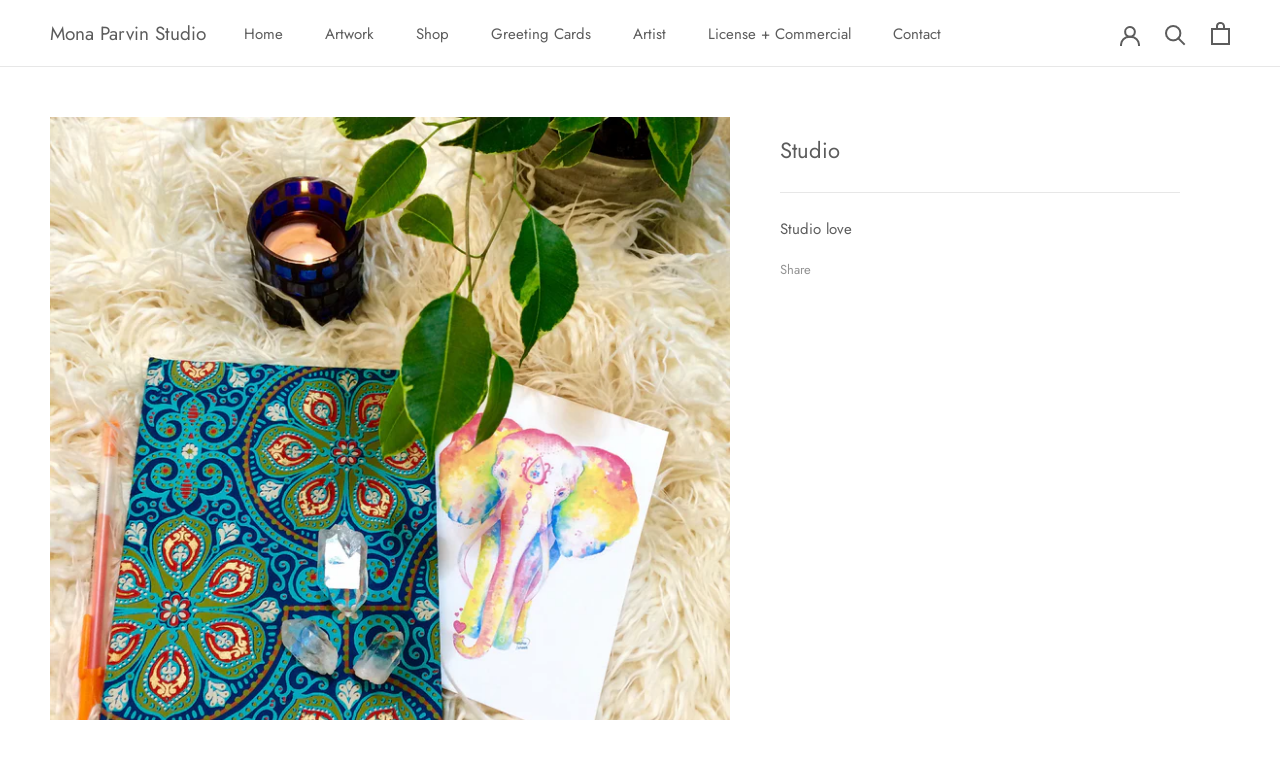

--- FILE ---
content_type: text/javascript
request_url: https://monaparvin.com/cdn/shop/t/3/assets/custom.js?v=150891546963079628651644612762
body_size: -461
content:
var links=document.links;for(let i=0,linksLength=links.length;i<linksLength;i++)links[i].hostname!==window.location.hostname&&(links[i].target="_blank",links[i].relList.add("noreferrer","noopener"));
//# sourceMappingURL=/cdn/shop/t/3/assets/custom.js.map?v=150891546963079628651644612762
